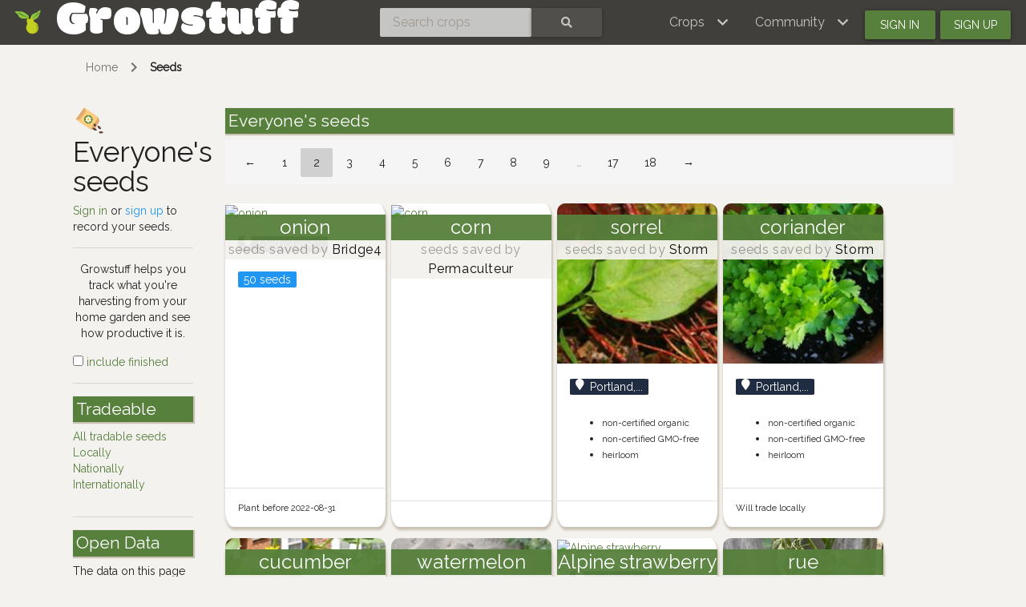

--- FILE ---
content_type: text/html; charset=utf-8
request_url: https://www.growstuff.org/seeds?page=2&return=planting&seed%5Bcrop_id%5D=113&seed%5Bparent_planting_id%5D=4663&seed%5Btradable_to%5D=nationally
body_size: 5321
content:
<!DOCTYPE html>
<html lang="en" prefix="og: https://ogp.me/ns#">

<head>
<meta charset="utf-8" />
<meta name="viewport" content="width=device-width, initial-scale=1.0" />
<meta property="og:image" content="https://www.growstuff.org/assets/facebook-thumbnail-09d8439a391dee02577626e596726779b3ef43e8074c97edb5ce877501273a97.png" />
<meta property="og:title" content="Everyone&#39;s seeds - Growstuff" />
<meta property="og:type" content="website" />
<meta property="og:url" content="https://www.growstuff.org/" />
<meta property="og:site_name" content="Growstuff" />
<link rel="alternate" type="application/rss+xml" title="Growstuff - Recent posts from all members" href="https://www.growstuff.org/posts.rss" />
<link rel="alternate" type="application/rss+xml" title="Growstuff - Recently added crops" href="https://www.growstuff.org/crops.rss" />
<link rel="alternate" type="application/rss+xml" title="Growstuff - Recent plantings from all members" href="https://www.growstuff.org/plantings.rss" />
<title>
Everyone&#39;s seeds - Growstuff 
</title>
<meta content="Browse and search for seeds." name="description">
<meta name="csrf-param" content="authenticity_token" />
<meta name="csrf-token" content="6yUCDVGWrmQjCAScL4yQnuBX2qda-TmMpiX_FxckEl1rSw655zGbQa2r5YOk6MmZE3aR3ZZP3Y7-QIfSe4ab8g" />
<link rel="stylesheet" href="/assets/application-5a26b1d881a40693cab6f81120f47279f2322853148fc310fd554520685bb7c9.css" media="all" />
<link href="/assets/growstuff-apple-touch-icon-precomposed-79884385bac92f7469427ade1eedbf00fb155d48d061295d2ca8c8cf89b39035.png" rel="apple-touch-icon-precomposed">
<link href="https://fonts.googleapis.com/css?family=Modak|Raleway&amp;display=swap" rel="stylesheet">
<link rel="icon" type="image/x-icon" href="/assets/favicon-3ef75e8117170c6f25ef4cccacf545ee9058bd112a68456dd23eb73c7333ee3b.ico" />
<meta name="google-site-verification" content="j249rPGdBqZ7gcShcdsSXCnGN5lqCuTISJnlQXxOfu4" />
</head>

<body class="d-flex flex-column vh-100">

<div class="sr-only"><a href="#skipnav"><span class="translation_missing" title="translation missing: en.layouts.application.skip">Skip</span></a></div>
<nav class="navbar navbar-expand-lg navbar-dark bg-dark justify-content-between sticky-top">
<div class="nav">
<a class="navbar-brand" href="/">
<img class="logo" alt="Growstuff brand logo (drawing of a pear)" src="/assets/pear-73a3d5788b843ecc0c4f35e88512e7f13a8418eca633d588bc674f512e90b3d2.png" />
<div class="d-none d-md-block">
<span class="site-name">Growstuff</span>
</div>
</a>
</div>
<div class="nav"><form class="form-inline" id="navbar-search" action="/crops/search" accept-charset="UTF-8" method="get"><div class="input-group">
<input aria-label="Search crops" class="form-control" id="term" name="term" placeholder="Search crops" type="search">
<button class="btn btn-default text-white" type="submit">
<i class="fas fa-search"></i>
<div class="sr-only">Search</div>
</button>
</div>
</form></div>
<div class="nav">
<button aria-controls="navbarSupportedContent" aria-expanded="false" aria-label="Toggle navigation" class="navbar-toggler ml-auto" data-bs-target="#navbarSupportedContent" data-bs-toggle="collapse" type="button">
<span class="navbar-toggler-icon"></span>
</button>
<div class="collapse navbar-collapse" id="navbarSupportedContent">
<ul class="navbar-nav mr-auto bg-dark">
<li class="nav-item dropdown">
<a aria-expanded="false" aria-haspopup="true" class="nav-link dropdown-toggle" data-bs-toggle="dropdown" href="#" role="button">
<span></span>
<span class="translation_missing" title="translation missing: en.layouts.menu.crops">Crops</span>
</a>
<div class="dropdown-menu">
<a class="dropdown-item" href="/crops"><span class="translation_missing" title="translation missing: en.layouts.menu.browse_crops">Browse Crops</span>
</a><a class="dropdown-item" href="/seeds"><img class="img img-icon" aria-hidden="true" alt="seeds" src="/assets/icons/seeds-bf13ed1a5fdbe542c3eb5e44c970efd9b6357fdb518554228d64709a2224eb0e.svg" />
<span class="translation_missing" title="translation missing: en.layouts.menu.seeds">Seeds</span>
</a><a class="dropdown-item" href="/plantings"><img class="img img-icon" aria-hidden="true" alt="planting" src="/assets/icons/planting-ce51a46e4a6edd740221f4a98f2e630a944e30ca040b9000d25179c8f5bc17e8.svg" />
<span class="translation_missing" title="translation missing: en.layouts.menu.plantings">Plantings</span>
</a><a class="dropdown-item" href="/harvests"><img class="img img-icon" aria-hidden="true" alt="harvest" src="/assets/icons/harvest-2ed9d583becb4885912f7d448be60963638842c18002cc00cfccc14bae9b5b8f.svg" />
<span class="translation_missing" title="translation missing: en.layouts.menu.harvests">Harvests</span>
</a></div>
</li>
<li class="nav-item dropdown">
<a aria-expanded="false" aria-haspopup="true" class="nav-link dropdown-toggle" data-bs-toggle="dropdown" href="#" role="button">
<span></span>
<span class="translation_missing" title="translation missing: en.layouts.menu.community">Community</span>
</a>
<div aria-labelledby="navbarDropdown" class="dropdown-menu">
<a class="dropdown-item" href="/places"><span class="translation_missing" title="translation missing: en.layouts.menu.community_map">Community Map</span></a>
<a class="dropdown-item" href="/members"><span class="translation_missing" title="translation missing: en.layouts.menu.browse_members">Browse Members</span></a>
<a class="dropdown-item" href="/posts"><span class="translation_missing" title="translation missing: en.layouts.menu.posts">Posts</span></a>
<a class="dropdown-item" href="/forums"><span class="translation_missing" title="translation missing: en.layouts.menu.forums">Forums</span></a>
</div>
</li>
<li class="nav-item"><a id="navbar-signin" class="btn btn-signin" href="/members/sign_in">Sign in</a></li>
<li class="nav-item"><a id="navbar-signup" class="btn btn-signup" href="/members/sign_up">Sign up</a></li>
</ul>
</div>

</div>
</nav>

<a name="skipnav"></a>
<div class="container">
<div id="maincontainer">
<nav aria-label="breadcrumb">
<ol class="breadcrumb">
<li class="breadcrumb-item"><a href="/">Home</a></li>
<li class="breadcrumb-item active"><a href="/seeds">Seeds</a></li>

</ol>
</nav>

<main><div class="row">
<div class="col-md-2">
<h1>
<img class="img img-icon" aria-hidden="true" alt="seeds" src="/assets/icons/seeds-bf13ed1a5fdbe542c3eb5e44c970efd9b6357fdb518554228d64709a2224eb0e.svg" />
Everyone&#39;s seeds
</h1>
<a class="text-success" href="/members/sign_in">Sign in</a>
or
<a class="text-info" href="/members/sign_up">sign up</a>
to
record your seeds.

<hr>
<p class="text-center">
Growstuff helps you track what you're
harvesting from your home garden and see how productive it is.
</p>

<a href="/seeds?all=1"><input type="checkbox" name="active" id="active" value="all" />
include finished
</a><hr>
<section class="filters">
<h2>Tradeable</h2>
<ul class="nav flex-column">
<li class="nav-item"><a href="/seeds?tradeable_to%5B%5D=locally&amp;tradeable_to%5B%5D=nationally&amp;tradeable_to%5B%5D=internationally">All tradable seeds</a></li>
<li class="nav-item"><a href="/seeds?tradeable_to=locally">Locally</a></li>
<li class="nav-item"><a href="/seeds?tradeable_to=nationally">Nationally</a></li>
<li class="nav-item"><a href="/seeds?tradeable_to=internationally">Internationally</a></li>
</ul>
</section>
<hr>
<section class="open-data">
<h2>Open Data</h2>
<p>The data on this page is available in the following formats:</p>
<div class="badge badge-info">
<a href="/seeds.csv"><i class="fas fa-csv"></i>
CSV
</a></div>
<div class="badge badge-info">
<a href="/seeds.json"><i class="fas fa-json"></i>
JSON
</a></div>
<div class="badge badge-info">
<a href="/seeds.rss"><i class="fas fa-rss"></i>
RSS
</a></div>
<div class="badge badge-success"><a href="/api-docs">API Methods</a></div>
</section>
</div>
<div class="col-md-10">
<section>
<h2>Everyone&#39;s seeds</h2>
<nav><ul class="pagination"><li class="page-item"><a class="page-link" rel="prev" href="/seeds?page=1&amp;return=planting&amp;seed%5Bcrop_id%5D=113&amp;seed%5Bparent_planting_id%5D=4663&amp;seed%5Btradable_to%5D=nationally">&larr;</a></li> <li class="page-item"><a class="page-link" rel="prev" href="/seeds?page=1&amp;return=planting&amp;seed%5Bcrop_id%5D=113&amp;seed%5Bparent_planting_id%5D=4663&amp;seed%5Btradable_to%5D=nationally">1</a></li> <li class="page-item active"><span class="page-link">2</span></li> <li class="page-item"><a class="page-link" rel="next" href="/seeds?page=3&amp;return=planting&amp;seed%5Bcrop_id%5D=113&amp;seed%5Bparent_planting_id%5D=4663&amp;seed%5Btradable_to%5D=nationally">3</a></li> <li class="page-item"><a class="page-link" href="/seeds?page=4&amp;return=planting&amp;seed%5Bcrop_id%5D=113&amp;seed%5Bparent_planting_id%5D=4663&amp;seed%5Btradable_to%5D=nationally">4</a></li> <li class="page-item"><a class="page-link" href="/seeds?page=5&amp;return=planting&amp;seed%5Bcrop_id%5D=113&amp;seed%5Bparent_planting_id%5D=4663&amp;seed%5Btradable_to%5D=nationally">5</a></li> <li class="page-item"><a class="page-link" href="/seeds?page=6&amp;return=planting&amp;seed%5Bcrop_id%5D=113&amp;seed%5Bparent_planting_id%5D=4663&amp;seed%5Btradable_to%5D=nationally">6</a></li> <li class="page-item"><a class="page-link" href="/seeds?page=7&amp;return=planting&amp;seed%5Bcrop_id%5D=113&amp;seed%5Bparent_planting_id%5D=4663&amp;seed%5Btradable_to%5D=nationally">7</a></li> <li class="page-item"><a class="page-link" href="/seeds?page=8&amp;return=planting&amp;seed%5Bcrop_id%5D=113&amp;seed%5Bparent_planting_id%5D=4663&amp;seed%5Btradable_to%5D=nationally">8</a></li> <li class="page-item"><a class="page-link" href="/seeds?page=9&amp;return=planting&amp;seed%5Bcrop_id%5D=113&amp;seed%5Bparent_planting_id%5D=4663&amp;seed%5Btradable_to%5D=nationally">9</a></li> <li class="page-item disabled"><i class="page-link">&hellip;</i></li> <li class="page-item"><a class="page-link" href="/seeds?page=17&amp;return=planting&amp;seed%5Bcrop_id%5D=113&amp;seed%5Bparent_planting_id%5D=4663&amp;seed%5Btradable_to%5D=nationally">17</a></li> <li class="page-item"><a class="page-link" href="/seeds?page=18&amp;return=planting&amp;seed%5Bcrop_id%5D=113&amp;seed%5Bparent_planting_id%5D=4663&amp;seed%5Btradable_to%5D=nationally">18</a></li> <li class="page-item"><a class="page-link" rel="next" href="/seeds?page=3&amp;return=planting&amp;seed%5Bcrop_id%5D=113&amp;seed%5Bparent_planting_id%5D=4663&amp;seed%5Btradable_to%5D=nationally">&rarr;</a></li></ul></nav>
<div class="index-cards">
<div class="card seed-card">
<a href="/seeds/bridge4-onion"><img alt="onion" class="img-card" src="https://farm5.staticflickr.com/4731/24663679497_dc6d3fb14b_q.jpg" />
</a><div class="text">
<h4 class="card-title">
<a href="/seeds/bridge4-onion">onion</a>
</h4>
<h5>
<span class="text-muted">seeds saved by</span>
Bridge4
</h5>
</div>
<div class="card-body">
<h6 class="small badge badge-pill badge-location" title="Melbourne Australia">
<i class="fas fa-map-marker"></i>
Melbourne... 
</h6>
<p>
<div class="badge badge-info">50 seeds</div>
<ul>
</ul>
</p>
</div>
<div class="card-footer">
<div class="d-flex w-100 justify-content-between">
<small>Plant before 2022-08-31</small>
</div>
</div>
</div>

<div class='card seed-card'>
<a href="/seeds/permaculteur-corn"><img alt="corn" class="img-card" src="https://farm66.staticflickr.com/65535/49355550212_7db5d0383c_q.jpg" />
</a><div class='text'>
<h4 class='card-title'>
<a href="/seeds/permaculteur-corn">corn</a>
</h4>
<h5>
<span class='text-muted'>seeds saved by</span>
Permaculteur
</h5>
</div>
<div class='card-body'>
<p>
<ul>
</ul>
</p>
</div>
<div class='card-footer'>
<div class='d-flex w-100 justify-content-between'>
</div>
</div>
</div>

<div class="card seed-card">
<a href="/seeds/storm-sorrel"><img alt="sorrel" class="img-card" src="https://api.gbif.org/v1/image/cache/200x/occurrence/4512118611/media/565ae2b45c1b198a2e46a472608af609" />
</a><div class="text">
<h4 class="card-title">
<a href="/seeds/storm-sorrel">sorrel</a>
</h4>
<h5>
<span class="text-muted">seeds saved by</span>
Storm
</h5>
</div>
<div class="card-body">
<h6 class="small badge badge-pill badge-location" title="Portland, Oregon">
<i class="fas fa-map-marker"></i>
Portland,... 
</h6>
<p>
<ul>
<li>
<small class="seedtitle--organic">non-certified organic</small>
</li>
<li>
<small class="seedtitle--gmo">non-certified GMO-free</small>
</li>
<li>
<small class="seedtitle--heirloom">heirloom</small>
</li>
</ul>
</p>
</div>
<div class="card-footer">
<div class="d-flex w-100 justify-content-between">
</div>
</div>
</div>

<div class="card seed-card">
<a href="/seeds/storm-coriander"><img alt="coriander" class="img-card" src="https://farm66.staticflickr.com/65535/49065680116_5978d31318_q.jpg" />
</a><div class="text">
<h4 class="card-title">
<a href="/seeds/storm-coriander">coriander</a>
</h4>
<h5>
<span class="text-muted">seeds saved by</span>
Storm
</h5>
</div>
<div class="card-body">
<h6 class="small badge badge-pill badge-location" title="Portland, Oregon">
<i class="fas fa-map-marker"></i>
Portland,... 
</h6>
<p>
<ul>
<li>
<small class="seedtitle--organic">non-certified organic</small>
</li>
<li>
<small class="seedtitle--gmo">non-certified GMO-free</small>
</li>
<li>
<small class="seedtitle--heirloom">heirloom</small>
</li>
</ul>
</p>
</div>
<div class="card-footer">
<div class="d-flex w-100 justify-content-between">
<small>Will trade locally</small>
</div>
</div>
</div>

<div class="card seed-card">
<a href="/seeds/storm-cucumber"><img alt="cucumber" class="img-card" src="https://farm8.staticflickr.com/7373/9359810039_2132de527a_q.jpg" />
</a><div class="text">
<h4 class="card-title">
<a href="/seeds/storm-cucumber">cucumber</a>
</h4>
<h5>
<span class="text-muted">seeds saved by</span>
Storm
</h5>
</div>
<div class="card-body">
<h6 class="small badge badge-pill badge-location" title="Portland, Oregon">
<i class="fas fa-map-marker"></i>
Portland,... 
</h6>
<p>
<ul>
<li>
<small class="seedtitle--organic">non-certified organic</small>
</li>
<li>
<small class="seedtitle--gmo">non-certified GMO-free</small>
</li>
<li>
<small class="seedtitle--heirloom">heirloom</small>
</li>
</ul>
</p>
</div>
<div class="card-footer">
<div class="d-flex w-100 justify-content-between">
</div>
</div>
</div>

<div class="card seed-card">
<a href="/seeds/storm-watermelon"><img alt="watermelon" class="img-card" src="https://api.gbif.org/v1/image/cache/200x/occurrence/4075584898/media/56b78d229b92f90b7cbbedbd35cc700b" />
</a><div class="text">
<h4 class="card-title">
<a href="/seeds/storm-watermelon">watermelon</a>
</h4>
<h5>
<span class="text-muted">seeds saved by</span>
Storm
</h5>
</div>
<div class="card-body">
<h6 class="small badge badge-pill badge-location" title="Portland, Oregon">
<i class="fas fa-map-marker"></i>
Portland,... 
</h6>
<p>
<div class="badge badge-info">50 seeds</div>
<ul>
<li>
<small class="seedtitle--organic">non-certified organic</small>
</li>
<li>
<small class="seedtitle--gmo">non-certified GMO-free</small>
</li>
<li>
<small class="seedtitle--heirloom">heirloom</small>
</li>
</ul>
</p>
</div>
<div class="card-footer">
<div class="d-flex w-100 justify-content-between">
</div>
</div>
</div>

<div class="card seed-card">
<a href="/seeds/storm-alpine-strawberry"><img alt="Alpine strawberry" class="img-card" src="https://farm6.staticflickr.com/5509/9878090813_0da1850b8d_q.jpg" />
</a><div class="text">
<h4 class="card-title">
<a href="/seeds/storm-alpine-strawberry">Alpine strawberry</a>
</h4>
<h5>
<span class="text-muted">seeds saved by</span>
Storm
</h5>
</div>
<div class="card-body">
<h6 class="small badge badge-pill badge-location" title="Portland, Oregon">
<i class="fas fa-map-marker"></i>
Portland,... 
</h6>
<p>
<ul>
<li>
<small class="seedtitle--organic">non-certified organic</small>
</li>
<li>
<small class="seedtitle--gmo">non-certified GMO-free</small>
</li>
<li>
<small class="seedtitle--heirloom">heirloom</small>
</li>
</ul>
</p>
</div>
<div class="card-footer">
<div class="d-flex w-100 justify-content-between">
</div>
</div>
</div>

<div class="card seed-card">
<a href="/seeds/storm-rue"><img alt="rue" class="img-card" src="https://api.gbif.org/v1/image/cache/200x/occurrence/4062997038/media/c46a06fa1467bd091b8bcecfa6c613d3" />
</a><div class="text">
<h4 class="card-title">
<a href="/seeds/storm-rue">rue</a>
</h4>
<h5>
<span class="text-muted">seeds saved by</span>
Storm
</h5>
</div>
<div class="card-body">
<h6 class="small badge badge-pill badge-location" title="Portland, Oregon">
<i class="fas fa-map-marker"></i>
Portland,... 
</h6>
<p>
<ul>
<li>
<small class="seedtitle--organic">non-certified organic</small>
</li>
<li>
<small class="seedtitle--gmo">non-certified GMO-free</small>
</li>
<li>
<small class="seedtitle--heirloom">heirloom</small>
</li>
</ul>
</p>
</div>
<div class="card-footer">
<div class="d-flex w-100 justify-content-between">
</div>
</div>
</div>

<div class='card seed-card'>
<a href="/seeds/storm-cinnamon-basil"><img alt="cinnamon basil" class="img-card" src="/assets/placeholder_600-e9a0d4089b76e7b0fa6ae8007dcf7fe3ce7cab07c73b7222bf2ea1e56f431dcf.png" />
</a><div class='text'>
<h4 class='card-title'>
<a href="/seeds/storm-cinnamon-basil">cinnamon basil</a>
</h4>
<h5>
<span class='text-muted'>seeds saved by</span>
Storm
</h5>
</div>
<div class='card-body'>
<h6 class='small badge badge-pill badge-location' title='Portland, Oregon'>
<i class="fas fa-map-marker"></i>
Portland,... 
</h6>
<p>
<ul>
</ul>
</p>
</div>
<div class='card-footer'>
<div class='d-flex w-100 justify-content-between'>
</div>
</div>
</div>

<div class="card seed-card">
<a href="/seeds/storm-black-currant"><img alt="black currant" class="img-card" src="/assets/placeholder_600-e9a0d4089b76e7b0fa6ae8007dcf7fe3ce7cab07c73b7222bf2ea1e56f431dcf.png" />
</a><div class="text">
<h4 class="card-title">
<a href="/seeds/storm-black-currant">black currant</a>
</h4>
<h5>
<span class="text-muted">seeds saved by</span>
Storm
</h5>
</div>
<div class="card-body">
<h6 class="small badge badge-pill badge-location" title="Portland, Oregon">
<i class="fas fa-map-marker"></i>
Portland,... 
</h6>
<p>
<div class="badge badge-info">50 seeds</div>
<ul>
<li>
<small class="seedtitle--organic">non-certified organic</small>
</li>
<li>
<small class="seedtitle--gmo">non-certified GMO-free</small>
</li>
<li>
<small class="seedtitle--heirloom">heirloom</small>
</li>
</ul>
</p>
</div>
<div class="card-footer">
<div class="d-flex w-100 justify-content-between">
</div>
</div>
</div>

<div class='card seed-card'>
<a href="/seeds/storm-mustard"><img alt="mustard" class="img-card" src="https://farm1.staticflickr.com/823/41299892375_844c8be2c6_q.jpg" />
</a><div class='text'>
<h4 class='card-title'>
<a href="/seeds/storm-mustard">mustard</a>
</h4>
<h5>
<span class='text-muted'>seeds saved by</span>
Storm
</h5>
</div>
<div class='card-body'>
<h6 class='small badge badge-pill badge-location' title='Portland, Oregon'>
<i class="fas fa-map-marker"></i>
Portland,... 
</h6>
<p>
<ul>
</ul>
</p>
</div>
<div class='card-footer'>
<div class='d-flex w-100 justify-content-between'>
</div>
</div>
</div>

<div class="card seed-card">
<a href="/seeds/storm-smallage"><img alt="smallage" class="img-card" src="/assets/placeholder_600-e9a0d4089b76e7b0fa6ae8007dcf7fe3ce7cab07c73b7222bf2ea1e56f431dcf.png" />
</a><div class="text">
<h4 class="card-title">
<a href="/seeds/storm-smallage">smallage</a>
</h4>
<h5>
<span class="text-muted">seeds saved by</span>
Storm
</h5>
</div>
<div class="card-body">
<h6 class="small badge badge-pill badge-location" title="Portland, Oregon">
<i class="fas fa-map-marker"></i>
Portland,... 
</h6>
<p>
<ul>
<li>
<small class="seedtitle--organic">certified organic</small>
</li>
<li>
<small class="seedtitle--gmo">certified GMO-free</small>
</li>
<li>
<small class="seedtitle--heirloom">heirloom</small>
</li>
</ul>
</p>
</div>
<div class="card-footer">
<div class="d-flex w-100 justify-content-between">
<small>Will trade nationally</small>
</div>
</div>
</div>

<div class="card seed-card">
<a href="/seeds/storm-pumpkin"><img alt="pumpkin" class="img-card" src="https://farm8.staticflickr.com/7882/40582320503_d3a34f7f05_q.jpg" />
</a><div class="text">
<h4 class="card-title">
<a href="/seeds/storm-pumpkin">pumpkin</a>
</h4>
<h5>
<span class="text-muted">seeds saved by</span>
Storm
</h5>
</div>
<div class="card-body">
<h6 class="small badge badge-pill badge-location" title="Portland, Oregon">
<i class="fas fa-map-marker"></i>
Portland,... 
</h6>
<p>
<ul>
<li>
<small class="seedtitle--organic">non-certified organic</small>
</li>
<li>
<small class="seedtitle--gmo">non-certified GMO-free</small>
</li>
<li>
<small class="seedtitle--heirloom">heirloom</small>
</li>
</ul>
</p>
</div>
<div class="card-footer">
<div class="d-flex w-100 justify-content-between">
<small>Will trade nationally</small>
</div>
</div>
</div>

<div class='card seed-card'>
<a href="/seeds/storm-wild-bergamot"><img alt="wild bergamot" class="img-card" src="https://farm66.staticflickr.com/65535/49856357253_fc767cb410_q.jpg" />
</a><div class='text'>
<h4 class='card-title'>
<a href="/seeds/storm-wild-bergamot">wild bergamot</a>
</h4>
<h5>
<span class='text-muted'>seeds saved by</span>
Storm
</h5>
</div>
<div class='card-body'>
<h6 class='small badge badge-pill badge-location' title='Portland, Oregon'>
<i class="fas fa-map-marker"></i>
Portland,... 
</h6>
<p>
<ul>
</ul>
</p>
</div>
<div class='card-footer'>
<div class='d-flex w-100 justify-content-between'>
</div>
</div>
</div>

<div class="card seed-card">
<a href="/seeds/shiny-island-bay-tomato-0d04f22e-80db-4367-a101-f50b3883b186"><img alt="Island Bay tomato" class="img-card" src="https://farm66.staticflickr.com/65535/51027416538_d532dcb428_q.jpg" />
</a><div class="text">
<h4 class="card-title">
<a href="/seeds/shiny-island-bay-tomato-0d04f22e-80db-4367-a101-f50b3883b186">Island Bay tomato</a>
</h4>
<h5>
<span class="text-muted">seeds saved by</span>
shiny
</h5>
</div>
<div class="card-body">
<h6 class="small badge badge-pill badge-location" title="Wellington, NZ">
<i class="fas fa-map-marker"></i>
Wellington, NZ
</h6>
<p>
<ul>
</ul>
</p>
</div>
<div class="card-footer">
<div class="d-flex w-100 justify-content-between">
</div>
</div>
</div>

<div class='card seed-card'>
<a href="/seeds/shiny-corn-popping-mini-black"><img alt="corn popping mini black" class="img-card" src="https://farm66.staticflickr.com/65535/49767432677_2385de7981_q.jpg" />
</a><div class='text'>
<h4 class='card-title'>
<a href="/seeds/shiny-corn-popping-mini-black">corn popping mini black</a>
</h4>
<h5>
<span class='text-muted'>seeds saved by</span>
shiny
</h5>
</div>
<div class='card-body'>
<h6 class='small badge badge-pill badge-location' title='Wellington, NZ'>
<i class="fas fa-map-marker"></i>
Wellington, NZ
</h6>
<p>
<ul>
</ul>
</p>
</div>
<div class='card-footer'>
<div class='d-flex w-100 justify-content-between'>
</div>
</div>
</div>

<div class="card seed-card">
<a href="/seeds/shiny-brandywine-tomato-77929dff-9448-43c9-91b5-d4cb7611d808"><img alt="brandywine tomato" class="img-card" src="https://farm66.staticflickr.com/65535/49664432733_24168084ef_q.jpg" />
</a><div class="text">
<h4 class="card-title">
<a href="/seeds/shiny-brandywine-tomato-77929dff-9448-43c9-91b5-d4cb7611d808">brandywine tomato</a>
</h4>
<h5>
<span class="text-muted">seeds saved by</span>
shiny
</h5>
</div>
<div class="card-body">
<h6 class="small badge badge-pill badge-location" title="Wellington, NZ">
<i class="fas fa-map-marker"></i>
Wellington, NZ
</h6>
<p>
<ul>
</ul>
</p>
</div>
<div class="card-footer">
<div class="d-flex w-100 justify-content-between">
</div>
</div>
</div>

<div class="card seed-card">
<a href="/seeds/shiny-brandywine-tomato-e7adc91e-9225-4ebb-89d3-211e791ee2df"><img alt="brandywine tomato" class="img-card" src="https://farm66.staticflickr.com/65535/49664432733_24168084ef_q.jpg" />
</a><div class="text">
<h4 class="card-title">
<a href="/seeds/shiny-brandywine-tomato-e7adc91e-9225-4ebb-89d3-211e791ee2df">brandywine tomato</a>
</h4>
<h5>
<span class="text-muted">seeds saved by</span>
shiny
</h5>
</div>
<div class="card-body">
<h6 class="small badge badge-pill badge-location" title="Wellington, NZ">
<i class="fas fa-map-marker"></i>
Wellington, NZ
</h6>
<p>
<ul>
</ul>
</p>
</div>
<div class="card-footer">
<div class="d-flex w-100 justify-content-between">
</div>
</div>
</div>

<div class='card seed-card'>
<a href="/seeds/corvi-kabocha"><img alt="kabocha" class="img-card" src="https://api.gbif.org/v1/image/cache/200x/occurrence/4029113880/media/d71cd92884c63475112489905144eb88" />
</a><div class='text'>
<h4 class='card-title'>
<a href="/seeds/corvi-kabocha">kabocha</a>
</h4>
<h5>
<span class='text-muted'>seeds saved by</span>
corvi
</h5>
</div>
<div class='card-body'>
<h6 class='small badge badge-pill badge-location' title='salt spring island'>
<i class="fas fa-map-marker"></i>
salt spring... 
</h6>
<p>
<ul>
</ul>
</p>
</div>
<div class='card-footer'>
<div class='d-flex w-100 justify-content-between'>
</div>
</div>
</div>

<div class='card seed-card'>
<a href="/seeds/corvi-chickpea"><img alt="chickpea" class="img-card" src="https://api.gbif.org/v1/image/cache/200x/occurrence/4416865600/media/adf3e1535883acc15bb5979f67171905" />
</a><div class='text'>
<h4 class='card-title'>
<a href="/seeds/corvi-chickpea">chickpea</a>
</h4>
<h5>
<span class='text-muted'>seeds saved by</span>
corvi
</h5>
</div>
<div class='card-body'>
<h6 class='small badge badge-pill badge-location' title='salt spring island'>
<i class="fas fa-map-marker"></i>
salt spring... 
</h6>
<p>
<ul>
</ul>
</p>
</div>
<div class='card-footer'>
<div class='d-flex w-100 justify-content-between'>
</div>
</div>
</div>

<div class='card seed-card'>
<a href="/seeds/shiny-onion"><img alt="onion" class="img-card" src="https://farm66.staticflickr.com/65535/49642514938_79fb9b5272_q.jpg" />
</a><div class='text'>
<h4 class='card-title'>
<a href="/seeds/shiny-onion">onion</a>
</h4>
<h5>
<span class='text-muted'>seeds saved by</span>
shiny
</h5>
</div>
<div class='card-body'>
<h6 class='small badge badge-pill badge-location' title='Wellington, NZ'>
<i class="fas fa-map-marker"></i>
Wellington, NZ
</h6>
<p>
<ul>
</ul>
</p>
</div>
<div class='card-footer'>
<div class='d-flex w-100 justify-content-between'>
</div>
</div>
</div>

<div class='card seed-card'>
<a href="/seeds/shiny-zucchini"><img alt="zucchini" class="img-card" src="https://farm66.staticflickr.com/65535/49642515253_2843e65910_q.jpg" />
</a><div class='text'>
<h4 class='card-title'>
<a href="/seeds/shiny-zucchini">zucchini</a>
</h4>
<h5>
<span class='text-muted'>seeds saved by</span>
shiny
</h5>
</div>
<div class='card-body'>
<h6 class='small badge badge-pill badge-location' title='Wellington, NZ'>
<i class="fas fa-map-marker"></i>
Wellington, NZ
</h6>
<p>
<ul>
</ul>
</p>
</div>
<div class='card-footer'>
<div class='d-flex w-100 justify-content-between'>
</div>
</div>
</div>

<div class='card seed-card'>
<a href="/seeds/shiny-brussels-sprouts"><img alt="brussels sprouts" class="img-card" src="https://farm66.staticflickr.com/65535/49643314822_96a25b57dc_q.jpg" />
</a><div class='text'>
<h4 class='card-title'>
<a href="/seeds/shiny-brussels-sprouts">brussels sprouts</a>
</h4>
<h5>
<span class='text-muted'>seeds saved by</span>
shiny
</h5>
</div>
<div class='card-body'>
<h6 class='small badge badge-pill badge-location' title='Wellington, NZ'>
<i class="fas fa-map-marker"></i>
Wellington, NZ
</h6>
<p>
<ul>
</ul>
</p>
</div>
<div class='card-footer'>
<div class='d-flex w-100 justify-content-between'>
</div>
</div>
</div>

<div class='card seed-card'>
<a href="/seeds/shiny-spring-onion"><img alt="spring onion" class="img-card" src="https://farm66.staticflickr.com/65535/49642515703_25e34c79db_q.jpg" />
</a><div class='text'>
<h4 class='card-title'>
<a href="/seeds/shiny-spring-onion">spring onion</a>
</h4>
<h5>
<span class='text-muted'>seeds saved by</span>
shiny
</h5>
</div>
<div class='card-body'>
<h6 class='small badge badge-pill badge-location' title='Wellington, NZ'>
<i class="fas fa-map-marker"></i>
Wellington, NZ
</h6>
<p>
<ul>
</ul>
</p>
</div>
<div class='card-footer'>
<div class='d-flex w-100 justify-content-between'>
</div>
</div>
</div>

<div class="card seed-card">
<a href="/seeds/shiny-island-bay-tomato-8fbafa64-162a-40f0-9f3d-acb28b160dc7"><img alt="Island Bay tomato" class="img-card" src="https://farm66.staticflickr.com/65535/51027416538_d532dcb428_q.jpg" />
</a><div class="text">
<h4 class="card-title">
<a href="/seeds/shiny-island-bay-tomato-8fbafa64-162a-40f0-9f3d-acb28b160dc7">Island Bay tomato</a>
</h4>
<h5>
<span class="text-muted">seeds saved by</span>
shiny
</h5>
</div>
<div class="card-body">
<h6 class="small badge badge-pill badge-location" title="Wellington, NZ">
<i class="fas fa-map-marker"></i>
Wellington, NZ
</h6>
<p>
<div class="badge badge-info">500 seeds</div>
<ul>
<li>
<small class="seedtitle--heirloom">heirloom</small>
</li>
</ul>
</p>
</div>
<div class="card-footer">
<div class="d-flex w-100 justify-content-between">
<small>Will trade nationally</small>
</div>
</div>
</div>

<div class="card seed-card">
<a href="/seeds/shiny-island-bay-tomato-cfdf7a41-cbe8-4bee-b88f-737620e060b6"><img alt="Island Bay tomato" class="img-card" src="https://farm66.staticflickr.com/65535/49621111836_1b439c7cb6_q.jpg" />
</a><div class="text">
<h4 class="card-title">
<a href="/seeds/shiny-island-bay-tomato-cfdf7a41-cbe8-4bee-b88f-737620e060b6">Island Bay tomato</a>
</h4>
<h5>
<span class="text-muted">seeds saved by</span>
shiny
</h5>
</div>
<div class="card-body">
<h6 class="small badge badge-pill badge-location" title="Wellington, NZ">
<i class="fas fa-map-marker"></i>
Wellington, NZ
</h6>
<p>
<div class="badge badge-info">500 seeds</div>
<ul>
<li>
<small class="seedtitle--heirloom">heirloom</small>
</li>
</ul>
</p>
</div>
<div class="card-footer">
<div class="d-flex w-100 justify-content-between">
<small>Will trade locally</small>
</div>
</div>
</div>

<div class='card seed-card'>
<a href="/seeds/shiny-tomato-973ec613-30a3-4453-914c-d861bef70fe9"><img alt="tomato" class="img-card" src="https://farm1.staticflickr.com/177/432250619_2fe19d067d_q.jpg" />
</a><div class='text'>
<h4 class='card-title'>
<a href="/seeds/shiny-tomato-973ec613-30a3-4453-914c-d861bef70fe9">tomato</a>
</h4>
<h5>
<span class='text-muted'>seeds saved by</span>
shiny
</h5>
</div>
<div class='card-body'>
<h6 class='small badge badge-pill badge-location' title='Wellington, NZ'>
<i class="fas fa-map-marker"></i>
Wellington, NZ
</h6>
<p>
<ul>
</ul>
</p>
</div>
<div class='card-footer'>
<div class='d-flex w-100 justify-content-between'>
</div>
</div>
</div>

<div class="card seed-card">
<a href="/seeds/shiny-whataroa-taewa-potato-dc9f38a0-1262-4da7-86f0-5953d14d48e7"><img alt="Whataroa taewa potato" class="img-card" src="https://farm8.staticflickr.com/7897/31994819407_970dd944a8_q.jpg" />
</a><div class="text">
<h4 class="card-title">
<a href="/seeds/shiny-whataroa-taewa-potato-dc9f38a0-1262-4da7-86f0-5953d14d48e7">Whataroa taewa potato</a>
</h4>
<h5>
<span class="text-muted">seeds saved by</span>
shiny
</h5>
</div>
<div class="card-body">
<h6 class="small badge badge-pill badge-location" title="Wellington, NZ">
<i class="fas fa-map-marker"></i>
Wellington, NZ
</h6>
<p>
<div class="badge badge-info">6 seeds</div>
<ul>
<li>
<small class="seedtitle--heirloom">heirloom</small>
</li>
</ul>
</p>
</div>
<div class="card-footer">
<div class="d-flex w-100 justify-content-between">
<small>Will trade nationally</small>
<small>Plant before 2020-11-01</small>
</div>
</div>
</div>

<div class="card seed-card">
<a href="/seeds/shiny-welsh-onion-d25cb6c3-ea16-4c58-aa48-53f1a64660ec"><img alt="Welsh onion" class="img-card" src="https://farm5.staticflickr.com/4548/38639391902_a7c14e5315_q.jpg" />
</a><div class="text">
<h4 class="card-title">
<a href="/seeds/shiny-welsh-onion-d25cb6c3-ea16-4c58-aa48-53f1a64660ec">Welsh onion</a>
</h4>
<h5>
<span class="text-muted">seeds saved by</span>
shiny
</h5>
</div>
<div class="card-body">
<h6 class="small badge badge-pill badge-location" title="Wellington, NZ">
<i class="fas fa-map-marker"></i>
Wellington, NZ
</h6>
<p>
<ul>
</ul>
</p>
</div>
<div class="card-footer">
<div class="d-flex w-100 justify-content-between">
</div>
</div>
</div>

<div class="card seed-card">
<a href="/seeds/shiny-kamokamo"><img alt="kamokamo" class="img-card" src="https://farm66.staticflickr.com/65535/49490464998_c665d1749d_q.jpg" />
</a><div class="text">
<h4 class="card-title">
<a href="/seeds/shiny-kamokamo">kamokamo</a>
</h4>
<h5>
<span class="text-muted">seeds saved by</span>
shiny
</h5>
</div>
<div class="card-body">
<h6 class="small badge badge-pill badge-location" title="Wellington, NZ">
<i class="fas fa-map-marker"></i>
Wellington, NZ
</h6>
<p>
<div class="badge badge-info">52 seeds</div>
<ul>
<li>
<small class="seedtitle--heirloom">heirloom</small>
</li>
</ul>
</p>
</div>
<div class="card-footer">
<div class="d-flex w-100 justify-content-between">
<small>Will trade nationally</small>
</div>
</div>
</div>

</div>
<nav><ul class="pagination"><li class="page-item"><a class="page-link" rel="prev" href="/seeds?page=1&amp;return=planting&amp;seed%5Bcrop_id%5D=113&amp;seed%5Bparent_planting_id%5D=4663&amp;seed%5Btradable_to%5D=nationally">&larr;</a></li> <li class="page-item"><a class="page-link" rel="prev" href="/seeds?page=1&amp;return=planting&amp;seed%5Bcrop_id%5D=113&amp;seed%5Bparent_planting_id%5D=4663&amp;seed%5Btradable_to%5D=nationally">1</a></li> <li class="page-item active"><span class="page-link">2</span></li> <li class="page-item"><a class="page-link" rel="next" href="/seeds?page=3&amp;return=planting&amp;seed%5Bcrop_id%5D=113&amp;seed%5Bparent_planting_id%5D=4663&amp;seed%5Btradable_to%5D=nationally">3</a></li> <li class="page-item"><a class="page-link" href="/seeds?page=4&amp;return=planting&amp;seed%5Bcrop_id%5D=113&amp;seed%5Bparent_planting_id%5D=4663&amp;seed%5Btradable_to%5D=nationally">4</a></li> <li class="page-item"><a class="page-link" href="/seeds?page=5&amp;return=planting&amp;seed%5Bcrop_id%5D=113&amp;seed%5Bparent_planting_id%5D=4663&amp;seed%5Btradable_to%5D=nationally">5</a></li> <li class="page-item"><a class="page-link" href="/seeds?page=6&amp;return=planting&amp;seed%5Bcrop_id%5D=113&amp;seed%5Bparent_planting_id%5D=4663&amp;seed%5Btradable_to%5D=nationally">6</a></li> <li class="page-item"><a class="page-link" href="/seeds?page=7&amp;return=planting&amp;seed%5Bcrop_id%5D=113&amp;seed%5Bparent_planting_id%5D=4663&amp;seed%5Btradable_to%5D=nationally">7</a></li> <li class="page-item"><a class="page-link" href="/seeds?page=8&amp;return=planting&amp;seed%5Bcrop_id%5D=113&amp;seed%5Bparent_planting_id%5D=4663&amp;seed%5Btradable_to%5D=nationally">8</a></li> <li class="page-item"><a class="page-link" href="/seeds?page=9&amp;return=planting&amp;seed%5Bcrop_id%5D=113&amp;seed%5Bparent_planting_id%5D=4663&amp;seed%5Btradable_to%5D=nationally">9</a></li> <li class="page-item disabled"><i class="page-link">&hellip;</i></li> <li class="page-item"><a class="page-link" href="/seeds?page=17&amp;return=planting&amp;seed%5Bcrop_id%5D=113&amp;seed%5Bparent_planting_id%5D=4663&amp;seed%5Btradable_to%5D=nationally">17</a></li> <li class="page-item"><a class="page-link" href="/seeds?page=18&amp;return=planting&amp;seed%5Bcrop_id%5D=113&amp;seed%5Bparent_planting_id%5D=4663&amp;seed%5Btradable_to%5D=nationally">18</a></li> <li class="page-item"><a class="page-link" rel="next" href="/seeds?page=3&amp;return=planting&amp;seed%5Bcrop_id%5D=113&amp;seed%5Bparent_planting_id%5D=4663&amp;seed%5Btradable_to%5D=nationally">&rarr;</a></li></ul></nav>
</section>
</div>
</div>
</main>
</div>
</div>
<footer class="page-footer font-small bg-dark pt-4 mt-auto"><div class='container-fluid text-center text-md-left'>
<div class='row'>
<div class='col-md-4' id='footer1'>
<ul>
<li><a href="https://github.com/Growstuff/growstuff/wiki">
  <i class="fas fa-question"></i>
  About</a></li>
<li><a href="https://github.com/Growstuff/growstuff">
  <i class="fab fa-github"></i>
  Open Source</a></li>
<li><a href="https://github.com/Growstuff/growstuff/graphs/contributors">
  <i class="fas fa-users"></i>
  Growstuff Team</a></li>
<li><a href="https://github.com/Growstuff/growstuff/wiki">
  <i class="fas fa-people-carry"></i>
  Get Involved</a></li>
</ul>

</div>
<div class='col-md-4' id='footer2'>
<ul>
<li><a href="/policy/tos">
  <i class="fas fa-file"></i>
  Terms Of Service</a></li>
<li><a href="/policy/privacy">
  <i class="fas fa-user-secret"></i>
  Privacy Policy</a></li>
<li><a href="/policy/api">
  <i class="fas fa-database"></i>
  Data Use Policy</a></li>
<li><a href="/policy/community">
  <i class="fas fa-heart"></i>
  Community Guidelines</a></li>
</ul>

</div>
<div class='col-md-4' id='footer3'>
<div class='badge badge-success'><a href="/api-docs">API</a></div>
<ul>
  <li><a href="/support">
    <i class="fas fa-hands-helping"></i>
    Support</a></li>
  <li><a href="/about/contact">
    <i class="fas fa-envelope"></i>
    Contact</a></li>
  <li><a href="http://twitter.com/growstufforg" target="_blank">
    <i class="fab fa-twitter"></i>
    Twitter</a>
  </li>
  <li><a href="https://www.facebook.com/Growstufforg" target="_blank">
    <i class="fab fa-facebook"></i>
    facebook</a>
  </li>
</ul>
<div style='float: right;'>
<a href="https://opendefinition.org/ossd/"><img alt="Open Service" src="/assets/open_service-adadfdade701d813755c29d0903c26b74a657913eb15546073eec26533b7b6b6.png" />
</a></div>
</div>
</div>
</div>
</footer>
<!--
Javascripts
==================================================
-->
<!-- Placed at the end of the document so the pages load faster -->
<script src="/assets/application-a5f8f28451e3c51f4e0e6bf95c7eff20cbf803ed4ff1b7ad03ee389159461236.js"></script>
    <script src="//static.getclicky.com/js" type="text/javascript"></script>
    <script type="text/javascript">try{ clicky.init(100594260); }catch(e){}</script>
    <noscript><p><img alt="Clicky" width="1" height="1" src="//in.getclicky.com/100594260ns.gif" /></p></noscript>

</body>
</html>
